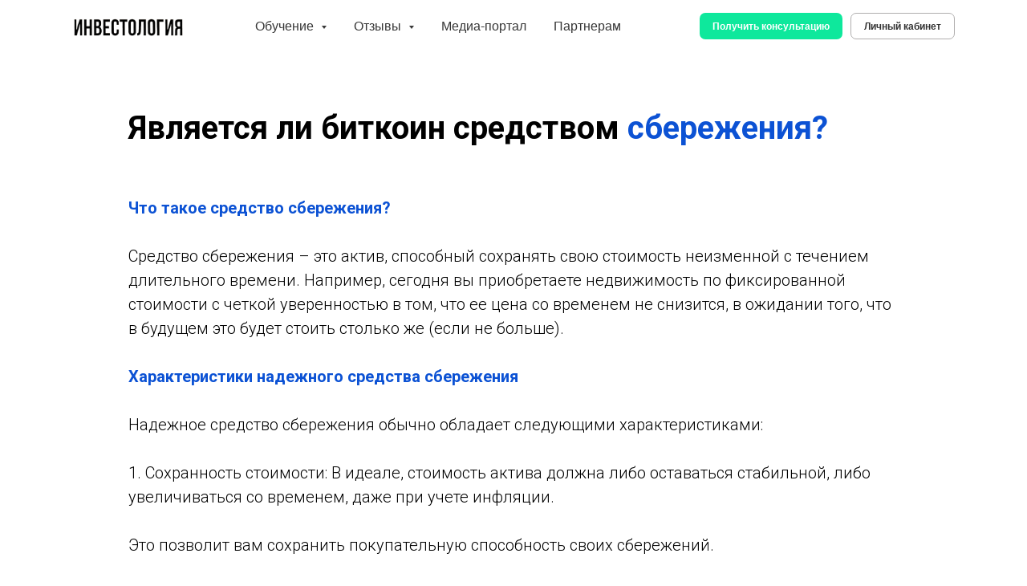

--- FILE ---
content_type: text/html; charset=UTF-8
request_url: https://investology.ru/bitc
body_size: 14847
content:
<!DOCTYPE html> <html> <head> <meta charset="utf-8" /> <meta http-equiv="Content-Type" content="text/html; charset=utf-8" /> <meta name="viewport" content="width=device-width, initial-scale=1.0" /> <!--metatextblock--> <title>Является ли биткоин средством сбережения?</title> <meta property="og:url" content="https://investology.ru/bitc" /> <meta property="og:title" content="Является ли биткоин средством сбережения?" /> <meta property="og:description" content="" /> <meta property="og:type" content="website" /> <meta property="og:image" content="https://thb.tildacdn.com/tild6561-3766-4330-b161-316563346238/-/resize/504x/savings.jpg" /> <link rel="canonical" href="https://investology.ru/bitc"> <!--/metatextblock--> <meta name="format-detection" content="telephone=no" /> <meta http-equiv="x-dns-prefetch-control" content="on"> <link rel="dns-prefetch" href="https://ws.tildacdn.com"> <link rel="dns-prefetch" href="https://static.tildacdn.com"> <link rel="shortcut icon" href="https://static.tildacdn.com/tild6532-3064-4364-b566-313263636631/favicon_1.ico" type="image/x-icon" /> <!-- Assets --> <script src="https://neo.tildacdn.com/js/tilda-fallback-1.0.min.js" async charset="utf-8"></script> <link rel="stylesheet" href="https://static.tildacdn.com/css/tilda-grid-3.0.min.css" type="text/css" media="all" onerror="this.loaderr='y';"/> <link rel="stylesheet" href="https://static.tildacdn.com/ws/project5539980/tilda-blocks-page37091857.min.css?t=1756724562" type="text/css" media="all" onerror="this.loaderr='y';" /> <link rel="preconnect" href="https://fonts.gstatic.com"> <link href="https://fonts.googleapis.com/css2?family=Roboto:wght@300;400;500;700&subset=latin,cyrillic&display=swap" rel="stylesheet"> <link rel="stylesheet" href="https://static.tildacdn.com/css/tilda-animation-2.0.min.css" type="text/css" media="all" onerror="this.loaderr='y';" /> <link rel="stylesheet" href="https://static.tildacdn.com/css/tilda-menusub-1.0.min.css" type="text/css" media="print" onload="this.media='all';" onerror="this.loaderr='y';" /> <noscript><link rel="stylesheet" href="https://static.tildacdn.com/css/tilda-menusub-1.0.min.css" type="text/css" media="all" /></noscript> <link rel="stylesheet" href="https://static.tildacdn.com/css/tilda-popup-1.1.min.css" type="text/css" media="print" onload="this.media='all';" onerror="this.loaderr='y';" /> <noscript><link rel="stylesheet" href="https://static.tildacdn.com/css/tilda-popup-1.1.min.css" type="text/css" media="all" /></noscript> <link rel="stylesheet" href="https://static.tildacdn.com/css/tilda-forms-1.0.min.css" type="text/css" media="all" onerror="this.loaderr='y';" /> <script nomodule src="https://static.tildacdn.com/js/tilda-polyfill-1.0.min.js" charset="utf-8"></script> <script type="text/javascript">function t_onReady(func) {if(document.readyState!='loading') {func();} else {document.addEventListener('DOMContentLoaded',func);}}
function t_onFuncLoad(funcName,okFunc,time) {if(typeof window[funcName]==='function') {okFunc();} else {setTimeout(function() {t_onFuncLoad(funcName,okFunc,time);},(time||100));}}function t_throttle(fn,threshhold,scope) {return function() {fn.apply(scope||this,arguments);};}</script> <script src="https://static.tildacdn.com/js/jquery-1.10.2.min.js" charset="utf-8" onerror="this.loaderr='y';"></script> <script src="https://static.tildacdn.com/js/tilda-scripts-3.0.min.js" charset="utf-8" defer onerror="this.loaderr='y';"></script> <script src="https://static.tildacdn.com/ws/project5539980/tilda-blocks-page37091857.min.js?t=1756724562" charset="utf-8" async onerror="this.loaderr='y';"></script> <script src="https://static.tildacdn.com/js/tilda-lazyload-1.0.min.js" charset="utf-8" async onerror="this.loaderr='y';"></script> <script src="https://static.tildacdn.com/js/tilda-animation-2.0.min.js" charset="utf-8" async onerror="this.loaderr='y';"></script> <script src="https://static.tildacdn.com/js/hammer.min.js" charset="utf-8" async onerror="this.loaderr='y';"></script> <script src="https://static.tildacdn.com/js/tilda-menusub-1.0.min.js" charset="utf-8" async onerror="this.loaderr='y';"></script> <script src="https://static.tildacdn.com/js/tilda-menu-1.0.min.js" charset="utf-8" async onerror="this.loaderr='y';"></script> <script src="https://static.tildacdn.com/js/tilda-popup-1.0.min.js" charset="utf-8" async onerror="this.loaderr='y';"></script> <script src="https://static.tildacdn.com/js/tilda-forms-1.0.min.js" charset="utf-8" async onerror="this.loaderr='y';"></script> <script src="https://static.tildacdn.com/js/tilda-skiplink-1.0.min.js" charset="utf-8" async onerror="this.loaderr='y';"></script> <script src="https://static.tildacdn.com/js/tilda-events-1.0.min.js" charset="utf-8" async onerror="this.loaderr='y';"></script> <!-- nominify begin --><!-- Top.Mail.Ru counter --> <script type="text/javascript">
var _tmr = window._tmr || (window._tmr = []);
_tmr.push({id: "3414144", type: "pageView", start: (new Date()).getTime()});
(function (d, w, id) {
  if (d.getElementById(id)) return;
  var ts = d.createElement("script"); ts.type = "text/javascript"; ts.async = true; ts.id = id;
  ts.src = "https://top-fwz1.mail.ru/js/code.js";
  var f = function () {var s = d.getElementsByTagName("script")[0]; s.parentNode.insertBefore(ts, s);};
  if (w.opera == "[object Opera]") { d.addEventListener("DOMContentLoaded", f, false); } else { f(); }
})(document, window, "tmr-code");
</script> <noscript><div><img src="https://top-fwz1.mail.ru/counter?id=3414144;js=na" style="position:absolute;left:-9999px;" alt="Top.Mail.Ru" /></div></noscript> <!-- /Top.Mail.Ru counter --> <!— ===SCAN===analitika.school===START===v2=== —> <script type="text/javascript">
    var school_webvisor = {
            user_id: 1744,
            school_id: 636,
            account_id: window.accountUserId,
            version: 2,
            accept_incoming: false,
            params: {
                launch_delay: 1000,
                interval: 10000
            }
    };
    
    (function(conf) {
        let GETParams, script;
    
        GETParams = new URLSearchParams({
            user_id: conf.user_id,
            school_id: conf.school_id,
            account_id: conf.account_id,
            version: conf.version
        });
    
        script = document.createElement('script');
        script.setAttribute('src','https://api.analitika.school/script?' + GETParams.toString());
        script.setAttribute("async","true");
        document.documentElement.children[0].appendChild(script);
    })(window.school_webvisor || {});
    </script> <!— ===SCAN===analitika.school===END===v2=== —> <!-- nominify end --><script type="text/javascript">window.dataLayer=window.dataLayer||[];</script> <script type="text/javascript">(function() {if((/bot|google|yandex|baidu|bing|msn|duckduckbot|teoma|slurp|crawler|spider|robot|crawling|facebook/i.test(navigator.userAgent))===false&&typeof(sessionStorage)!='undefined'&&sessionStorage.getItem('visited')!=='y'&&document.visibilityState){var style=document.createElement('style');style.type='text/css';style.innerHTML='@media screen and (min-width: 980px) {.t-records {opacity: 0;}.t-records_animated {-webkit-transition: opacity ease-in-out .2s;-moz-transition: opacity ease-in-out .2s;-o-transition: opacity ease-in-out .2s;transition: opacity ease-in-out .2s;}.t-records.t-records_visible {opacity: 1;}}';document.getElementsByTagName('head')[0].appendChild(style);function t_setvisRecs(){var alr=document.querySelectorAll('.t-records');Array.prototype.forEach.call(alr,function(el) {el.classList.add("t-records_animated");});setTimeout(function() {Array.prototype.forEach.call(alr,function(el) {el.classList.add("t-records_visible");});sessionStorage.setItem("visited","y");},400);}
document.addEventListener('DOMContentLoaded',t_setvisRecs);}})();</script></head> <body class="t-body" style="margin:0;"> <!--allrecords--> <div id="allrecords" class="t-records" data-hook="blocks-collection-content-node" data-tilda-project-id="5539980" data-tilda-page-id="37091857" data-tilda-page-alias="bitc" data-tilda-formskey="4da9c3952b220737ca12e7df25539980" data-tilda-lazy="yes" data-tilda-root-zone="com" data-tilda-project-headcode="yes" data-tilda-project-country="RU"> <!--header--> <header id="t-header" class="t-records" data-hook="blocks-collection-content-node" data-tilda-project-id="5539980" data-tilda-page-id="29667309" data-tilda-formskey="4da9c3952b220737ca12e7df25539980" data-tilda-lazy="yes" data-tilda-root-zone="com" data-tilda-project-headcode="yes" data-tilda-project-country="RU"> <div id="rec479886410" class="r t-rec" style=" " data-animationappear="off" data-record-type="481"> <!-- T481 --> <div id="nav479886410marker"></div> <div class="tmenu-mobile"> <div class="tmenu-mobile__container"> <div class="tmenu-mobile__text t-name t-name_md" field="menu_mob_title">&nbsp;</div> <button type="button"
class="t-menuburger t-menuburger_first "
aria-label="Навигационное меню"
aria-expanded="false"> <span style="background-color:#fff;"></span> <span style="background-color:#fff;"></span> <span style="background-color:#fff;"></span> <span style="background-color:#fff;"></span> </button> <script>function t_menuburger_init(recid) {var rec=document.querySelector('#rec' + recid);if(!rec) return;var burger=rec.querySelector('.t-menuburger');if(!burger) return;var isSecondStyle=burger.classList.contains('t-menuburger_second');if(isSecondStyle&&!window.isMobile&&!('ontouchend' in document)) {burger.addEventListener('mouseenter',function() {if(burger.classList.contains('t-menuburger-opened')) return;burger.classList.remove('t-menuburger-unhovered');burger.classList.add('t-menuburger-hovered');});burger.addEventListener('mouseleave',function() {if(burger.classList.contains('t-menuburger-opened')) return;burger.classList.remove('t-menuburger-hovered');burger.classList.add('t-menuburger-unhovered');setTimeout(function() {burger.classList.remove('t-menuburger-unhovered');},300);});}
burger.addEventListener('click',function() {if(!burger.closest('.tmenu-mobile')&&!burger.closest('.t450__burger_container')&&!burger.closest('.t466__container')&&!burger.closest('.t204__burger')&&!burger.closest('.t199__js__menu-toggler')) {burger.classList.toggle('t-menuburger-opened');burger.classList.remove('t-menuburger-unhovered');}});var menu=rec.querySelector('[data-menu="yes"]');if(!menu) return;var menuLinks=menu.querySelectorAll('.t-menu__link-item');var submenuClassList=['t978__menu-link_hook','t978__tm-link','t966__tm-link','t794__tm-link','t-menusub__target-link'];Array.prototype.forEach.call(menuLinks,function(link) {link.addEventListener('click',function() {var isSubmenuHook=submenuClassList.some(function(submenuClass) {return link.classList.contains(submenuClass);});if(isSubmenuHook) return;burger.classList.remove('t-menuburger-opened');});});menu.addEventListener('clickedAnchorInTooltipMenu',function() {burger.classList.remove('t-menuburger-opened');});}
t_onReady(function() {t_onFuncLoad('t_menuburger_init',function(){t_menuburger_init('479886410');});});</script> <style>.t-menuburger{position:relative;flex-shrink:0;width:28px;height:20px;padding:0;border:none;background-color:transparent;outline:none;-webkit-transform:rotate(0deg);transform:rotate(0deg);transition:transform .5s ease-in-out;cursor:pointer;z-index:999;}.t-menuburger span{display:block;position:absolute;width:100%;opacity:1;left:0;-webkit-transform:rotate(0deg);transform:rotate(0deg);transition:.25s ease-in-out;height:3px;background-color:#000;}.t-menuburger span:nth-child(1){top:0px;}.t-menuburger span:nth-child(2),.t-menuburger span:nth-child(3){top:8px;}.t-menuburger span:nth-child(4){top:16px;}.t-menuburger__big{width:42px;height:32px;}.t-menuburger__big span{height:5px;}.t-menuburger__big span:nth-child(2),.t-menuburger__big span:nth-child(3){top:13px;}.t-menuburger__big span:nth-child(4){top:26px;}.t-menuburger__small{width:22px;height:14px;}.t-menuburger__small span{height:2px;}.t-menuburger__small span:nth-child(2),.t-menuburger__small span:nth-child(3){top:6px;}.t-menuburger__small span:nth-child(4){top:12px;}.t-menuburger-opened span:nth-child(1){top:8px;width:0%;left:50%;}.t-menuburger-opened span:nth-child(2){-webkit-transform:rotate(45deg);transform:rotate(45deg);}.t-menuburger-opened span:nth-child(3){-webkit-transform:rotate(-45deg);transform:rotate(-45deg);}.t-menuburger-opened span:nth-child(4){top:8px;width:0%;left:50%;}.t-menuburger-opened.t-menuburger__big span:nth-child(1){top:6px;}.t-menuburger-opened.t-menuburger__big span:nth-child(4){top:18px;}.t-menuburger-opened.t-menuburger__small span:nth-child(1),.t-menuburger-opened.t-menuburger__small span:nth-child(4){top:6px;}@media (hover),(min-width:0\0){.t-menuburger_first:hover span:nth-child(1){transform:translateY(1px);}.t-menuburger_first:hover span:nth-child(4){transform:translateY(-1px);}.t-menuburger_first.t-menuburger__big:hover span:nth-child(1){transform:translateY(3px);}.t-menuburger_first.t-menuburger__big:hover span:nth-child(4){transform:translateY(-3px);}}.t-menuburger_second span:nth-child(2),.t-menuburger_second span:nth-child(3){width:80%;left:20%;right:0;}@media (hover),(min-width:0\0){.t-menuburger_second.t-menuburger-hovered span:nth-child(2),.t-menuburger_second.t-menuburger-hovered span:nth-child(3){animation:t-menuburger-anim 0.3s ease-out normal forwards;}.t-menuburger_second.t-menuburger-unhovered span:nth-child(2),.t-menuburger_second.t-menuburger-unhovered span:nth-child(3){animation:t-menuburger-anim2 0.3s ease-out normal forwards;}}.t-menuburger_second.t-menuburger-opened span:nth-child(2),.t-menuburger_second.t-menuburger-opened span:nth-child(3){left:0;right:0;width:100%!important;}.t-menuburger_third span:nth-child(4){width:70%;left:unset;right:0;}@media (hover),(min-width:0\0){.t-menuburger_third:not(.t-menuburger-opened):hover span:nth-child(4){width:100%;}}.t-menuburger_third.t-menuburger-opened span:nth-child(4){width:0!important;right:50%;}.t-menuburger_fourth{height:12px;}.t-menuburger_fourth.t-menuburger__small{height:8px;}.t-menuburger_fourth.t-menuburger__big{height:18px;}.t-menuburger_fourth span:nth-child(2),.t-menuburger_fourth span:nth-child(3){top:4px;opacity:0;}.t-menuburger_fourth span:nth-child(4){top:8px;}.t-menuburger_fourth.t-menuburger__small span:nth-child(2),.t-menuburger_fourth.t-menuburger__small span:nth-child(3){top:3px;}.t-menuburger_fourth.t-menuburger__small span:nth-child(4){top:6px;}.t-menuburger_fourth.t-menuburger__small span:nth-child(2),.t-menuburger_fourth.t-menuburger__small span:nth-child(3){top:3px;}.t-menuburger_fourth.t-menuburger__small span:nth-child(4){top:6px;}.t-menuburger_fourth.t-menuburger__big span:nth-child(2),.t-menuburger_fourth.t-menuburger__big span:nth-child(3){top:6px;}.t-menuburger_fourth.t-menuburger__big span:nth-child(4){top:12px;}@media (hover),(min-width:0\0){.t-menuburger_fourth:not(.t-menuburger-opened):hover span:nth-child(1){transform:translateY(1px);}.t-menuburger_fourth:not(.t-menuburger-opened):hover span:nth-child(4){transform:translateY(-1px);}.t-menuburger_fourth.t-menuburger__big:not(.t-menuburger-opened):hover span:nth-child(1){transform:translateY(3px);}.t-menuburger_fourth.t-menuburger__big:not(.t-menuburger-opened):hover span:nth-child(4){transform:translateY(-3px);}}.t-menuburger_fourth.t-menuburger-opened span:nth-child(1),.t-menuburger_fourth.t-menuburger-opened span:nth-child(4){top:4px;}.t-menuburger_fourth.t-menuburger-opened span:nth-child(2),.t-menuburger_fourth.t-menuburger-opened span:nth-child(3){opacity:1;}@keyframes t-menuburger-anim{0%{width:80%;left:20%;right:0;}50%{width:100%;left:0;right:0;}100%{width:80%;left:0;right:20%;}}@keyframes t-menuburger-anim2{0%{width:80%;left:0;}50%{width:100%;right:0;left:0;}100%{width:80%;left:20%;right:0;}}</style> </div> </div> <style>.tmenu-mobile{background-color:#111;display:none;width:100%;top:0;z-index:990;}.tmenu-mobile_positionfixed{position:fixed;}.tmenu-mobile__text{color:#fff;}.tmenu-mobile__container{min-height:64px;padding:20px;position:relative;box-sizing:border-box;display:-webkit-flex;display:-ms-flexbox;display:flex;-webkit-align-items:center;-ms-flex-align:center;align-items:center;-webkit-justify-content:space-between;-ms-flex-pack:justify;justify-content:space-between;}.tmenu-mobile__list{display:block;}.tmenu-mobile__burgerlogo{display:inline-block;font-size:24px;font-weight:400;white-space:nowrap;vertical-align:middle;}.tmenu-mobile__imglogo{height:auto;display:block;max-width:300px!important;box-sizing:border-box;padding:0;margin:0 auto;}@media screen and (max-width:980px){.tmenu-mobile__menucontent_hidden{display:none;height:100%;}.tmenu-mobile{display:block;}}@media screen and (max-width:980px){#rec479886410 .t-menuburger{-webkit-order:1;-ms-flex-order:1;order:1;}}</style> <style> #rec479886410 .tmenu-mobile__burgerlogo a{color:#383838;}</style> <style> #rec479886410 .tmenu-mobile__burgerlogo__title{color:#383838;}</style> <div id="nav479886410" class="t481 t-col_12 t481__positionabsolute tmenu-mobile__menucontent_hidden" style="top: 0; " data-bgcolor-hex="" data-bgcolor-rgba="" data-navmarker="nav479886410marker" data-appearoffset="" data-bgopacity-two="" data-menushadow="" data-menushadow-css="" data-bgopacity="0.50" data-menu-items-align="" data-menu="yes"> <div class="t481__maincontainer " style=""> <div class="t481__padding40px"></div> <div class="t481__leftside"> <div class="t481__leftcontainer" style="display: block;"> <a href="/main"> <img class="t481__imglogo t481__imglogomobile"
src="https://static.tildacdn.com/tild3534-3337-4261-b035-393232373362/noroot.png"
imgfield="img"
style="max-width: 140px;width: 140px; height: auto; display: block;" alt=""> </a> </div> </div> <div class="t481__centerside "> <nav class="t481__centercontainer"> <ul role="list" class="t481__list t-menu__list"> <li class="t481__list_item"
style="padding:0 15px 0 0;"> <a class="t-menu__link-item"
href=""
aria-expanded="false" role="button" data-menu-submenu-hook="link_sub1_479886410" data-menu-item-number="1">
Обучение
</a> <div class="t-menusub" data-submenu-hook="link_sub1_479886410" data-submenu-margin="15px" data-add-submenu-arrow="on"> <div class="t-menusub__menu"> <div class="t-menusub__content"> <ul role="list" class="t-menusub__list"> <li class="t-menusub__list-item t-name t-name_xs"> <a class="t-menusub__link-item t-name t-name_xs"
href="/invest?gcpc=bebe7" data-menu-item-number="1">Инвестиции</a> </li> <li class="t-menusub__list-item t-name t-name_xs"> <a class="t-menusub__link-item t-name t-name_xs"
href="/trade?gcpc=bebe7" data-menu-item-number="1">Трейдинг</a> </li> <li class="t-menusub__list-item t-name t-name_xs"> <a class="t-menusub__link-item t-name t-name_xs"
href="/crypto?gcpc=bebe7" data-menu-item-number="1">Криптоинвестиции</a> </li> <li class="t-menusub__list-item t-name t-name_xs"> <a class="t-menusub__link-item t-name t-name_xs"
href="/main#clubs" data-menu-item-number="1">Закрытые клубы</a> </li> <li class="t-menusub__list-item t-name t-name_xs"> <a class="t-menusub__link-item t-name t-name_xs"
href="/all-mini-courses" data-menu-item-number="1">Мини-продукты</a> </li> <li class="t-menusub__list-item t-name t-name_xs"> <a class="t-menusub__link-item t-name t-name_xs"
href="/main#free" data-menu-item-number="1">Учиться бесплатно</a> </li> </ul> </div> </div> </div> </li> <li class="t481__list_item"
style="padding:0 15px;"> <a class="t-menu__link-item"
href=""
aria-expanded="false" role="button" data-menu-submenu-hook="link_sub2_479886410" data-menu-item-number="2">
Отзывы
</a> <div class="t-menusub" data-submenu-hook="link_sub2_479886410" data-submenu-margin="15px" data-add-submenu-arrow="on"> <div class="t-menusub__menu"> <div class="t-menusub__content"> <ul role="list" class="t-menusub__list"> <li class="t-menusub__list-item t-name t-name_xs"> <a class="t-menusub__link-item t-name t-name_xs"
href="https://investology.ru/feedback" data-menu-item-number="2">Отзывы</a> </li> <li class="t-menusub__list-item t-name t-name_xs"> <a class="t-menusub__link-item t-name t-name_xs"
href="https://investology.ru/keisy" data-menu-item-number="2">Кейсы</a> </li> </ul> </div> </div> </div> </li> <li class="t481__list_item"
style="padding:0 15px;"> <a class="t-menu__link-item"
href="blog" data-menu-submenu-hook="" data-menu-item-number="3">
Медиа-портал
</a> </li> <li class="t481__list_item"
style="padding:0 0 0 15px;"> <a class="t-menu__link-item"
href="partners" data-menu-submenu-hook="" data-menu-item-number="4">
Партнерам
</a> </li> </ul> </nav> </div> <div class="t481__rightside"> <div class="t481__rightcontainer"> <div class="t481__right_buttons"> <div class="t481__right_buttons_wrap"> <div class="t481__right_buttons_but"> <a
class="t-btn t-btnflex t-btnflex_type_button t-btnflex_md"
href="#rega"> <span class="t-btnflex__text">Получить консультацию</span> <style>#rec479886410 .t-btnflex.t-btnflex_type_button {color:#ffffff;background-color:#0ee89c;border-style:none !important;border-radius:7px;box-shadow:none !important;font-family:Arial;font-weight:600;transition-duration:0.2s;transition-property:background-color,color,border-color,box-shadow,opacity,transform;transition-timing-function:ease-in-out;}</style> </a> </div> <div class="t481__right_buttons_but"> <a
class="t-btn t-btnflex t-btnflex_type_button2 t-btnflex_md"
href="https://kurs.investology.info/"> <span class="t-btnflex__text">Личный кабинет</span> <style>#rec479886410 .t-btnflex.t-btnflex_type_button2 {color:#333333;border-style:solid !important;border-color:#b0aeae !important;--border-width:1px;border-radius:7px;box-shadow:none !important;font-family:Arial;font-weight:600;transition-duration:0.2s;transition-property:background-color,color,border-color,box-shadow,opacity,transform;transition-timing-function:ease-in-out;}</style> </a> </div> </div> </div> </div> </div> <div class="t481__padding40px"></div> </div> </div> <style>@media screen and (max-width:980px){#rec479886410 .t481__leftcontainer{padding:20px;}}@media screen and (max-width:980px){#rec479886410 .t481__imglogo{padding:20px 0;}}</style> <script type="text/javascript">t_onReady(function() {t_onFuncLoad('t_menu__highlightActiveLinks',function() {t_menu__highlightActiveLinks('.t481__list_item a');});});t_onFuncLoad('t481_setWidth',function() {window.addEventListener('resize',t_throttle(function() {t481_setWidth('479886410');}));});window.addEventListener('load',function() {t_onFuncLoad('t481_setWidth',function() {t481_setWidth('479886410');});});t_onReady(function() {t_onFuncLoad('t481_setWidth',function() {t481_setWidth('479886410');});});t_onFuncLoad('t_menu__setBGcolor',function() {window.addEventListener('resize',t_throttle(function() {t_menu__setBGcolor('479886410','.t481');}));});t_onReady(function() {t_onFuncLoad('t_menu__setBGcolor',function() {t_menu__setBGcolor('479886410','.t481');});t_onFuncLoad('t_menu__interactFromKeyboard',function() {t_menu__interactFromKeyboard('479886410');});});</script> <script type="text/javascript">t_onReady(function() {var rec=document.querySelector('#rec479886410');if(!rec) return;var wrapperBlock=rec.querySelector('.t481');if(!wrapperBlock) return;t_onFuncLoad('t_menu__createMobileMenu',function() {t_menu__createMobileMenu('479886410','.t481');});});</script> <style>#rec479886410 .t-menu__link-item{}@supports (overflow:-webkit-marquee) and (justify-content:inherit){#rec479886410 .t-menu__link-item,#rec479886410 .t-menu__link-item.t-active{opacity:1 !important;}}</style> <script>t_onReady(function() {setTimeout(function(){t_onFuncLoad('t_menusub_init',function() {t_menusub_init('479886410');});},500);});</script> <style>@media screen and (max-width:980px){#rec479886410 .t-menusub__menu .t-menusub__link-item{color:#373737 !important;}#rec479886410 .t-menusub__menu .t-menusub__link-item.t-active{color:#373737 !important;}}</style> <style> #rec479886410 a.t-menusub__link-item{font-weight:400;font-family:'Arial';}</style> <style> #rec479886410 .t481__leftcontainer a{color:#383838;}#rec479886410 a.t-menu__link-item{color:#373737;font-weight:400;font-family:'Arial';}#rec479886410 .t481__right_langs_lang a{color:#373737;font-weight:400;font-family:'Arial';}</style> <style> #rec479886410 .t481__logo{color:#383838;}</style> </div> <div id="rec479886506" class="r t-rec" style=" " data-animationappear="off" data-record-type="702"> <!-- T702 --> <div class="t702"> <div
class="t-popup" data-tooltip-hook="#rega"
role="dialog"
aria-modal="true"
tabindex="-1"
aria-label="Оставьте заявку и получите бесплатную консультацию"> <div class="t-popup__close t-popup__block-close"> <button
type="button"
class="t-popup__close-wrapper t-popup__block-close-button"
aria-label="Закрыть диалоговое окно"> <svg role="presentation" class="t-popup__close-icon" width="23px" height="23px" viewBox="0 0 23 23" version="1.1" xmlns="http://www.w3.org/2000/svg" xmlns:xlink="http://www.w3.org/1999/xlink"> <g stroke="none" stroke-width="1" fill="#ffffff" fill-rule="evenodd"> <rect transform="translate(11.313708, 11.313708) rotate(-45.000000) translate(-11.313708, -11.313708) " x="10.3137085" y="-3.6862915" width="2" height="30"></rect> <rect transform="translate(11.313708, 11.313708) rotate(-315.000000) translate(-11.313708, -11.313708) " x="10.3137085" y="-3.6862915" width="2" height="30"></rect> </g> </svg> </button> </div> <style>@media screen and (max-width:560px){#rec479886506 .t-popup__close-icon g{fill:#ffffff !important;}}</style> <div class="t-popup__container t-width t-width_6"
style="background-color:#ffffff;" data-popup-type="702"> <div class="t702__wrapper"> <div class="t702__text-wrapper t-align_left"> <div class="t702__title t-title t-title_xxs" id="popuptitle_479886506">Оставьте заявку и получите бесплатную консультацию</div> <div class="t702__descr t-descr t-descr_xs">Мы свяжемся с вами в ближайшее время.</div> </div> <form
id="form479886506" name='form479886506' role="form" action='' method='POST' data-formactiontype="2" data-inputbox=".t-input-group" 
class="t-form js-form-proccess t-form_inputs-total_3 " data-success-callback="t702_onSuccess"> <input type="hidden" name="formservices[]" value="c117a74d48883a4e1711bdb7ce7c380f" class="js-formaction-services"> <input type="hidden" name="tildaspec-formname" tabindex="-1" value="[Заявка с сайта] Получить консультацию"> <!-- @classes t-title t-text t-btn --> <div class="js-successbox t-form__successbox t-text t-text_md"
aria-live="polite"
style="display:none;" data-success-message="Спасибо, что оставили заявку! Мы свяжемся с вами в ближайшее время!"></div> <div
class="t-form__inputsbox
t-form__inputsbox_vertical-form t-form__inputsbox_inrow "> <div
class=" t-input-group t-input-group_nm " data-input-lid="1655656440562" data-field-type="nm" data-field-name="Name"> <label
for='input_1655656440562'
class="t-input-title t-descr t-descr_md"
id="field-title_1655656440562" data-redactor-toolbar="no"
field="li_title__1655656440562"
style="color:;">Ваше имя</label> <div class="t-input-block " style="border-radius:4px;"> <input
type="text"
autocomplete="name"
name="Name"
id="input_1655656440562"
class="t-input js-tilda-rule"
value=""
placeholder="Как к вам можно обращаться?" data-tilda-req="1" aria-required="true" data-tilda-rule="name"
aria-describedby="error_1655656440562"
style="color:#000000;background-color:#e6e6e6;border-radius:4px;"> </div> <div class="t-input-error" aria-live="polite" id="error_1655656440562"></div> </div> <div
class=" t-input-group t-input-group_ph " data-input-lid="1660229964110" data-field-type="ph" data-field-name="Phone"> <label
for='input_1660229964110'
class="t-input-title t-descr t-descr_md"
id="field-title_1660229964110" data-redactor-toolbar="no"
field="li_title__1660229964110"
style="color:;">Ваш телефон</label> <div class="t-input-block " style="border-radius:4px;"> <input
type="tel"
autocomplete="tel"
name="Phone"
id="input_1660229964110"
class="t-input js-tilda-rule"
value=""
placeholder="+7 (900) 000-00-00" data-tilda-req="1" aria-required="true" data-tilda-rule="phone"
pattern="[0-9]*"
aria-describedby="error_1660229964110"
style="color:#000000;background-color:#e6e6e6;border-radius:4px;"> </div> <div class="t-input-error" aria-live="polite" id="error_1660229964110"></div> </div> <div
class=" t-input-group t-input-group_em " data-input-lid="1665490716069" data-field-type="em" data-field-name="Email"> <label
for='input_1665490716069'
class="t-input-title t-descr t-descr_md"
id="field-title_1665490716069" data-redactor-toolbar="no"
field="li_title__1665490716069"
style="color:;">Ваша почта</label> <div class="t-input-block " style="border-radius:4px;"> <input
type="email"
autocomplete="email"
name="Email"
id="input_1665490716069"
class="t-input js-tilda-rule"
value=""
placeholder="example@mail.ru" data-tilda-req="1" aria-required="true" data-tilda-rule="email"
aria-describedby="error_1665490716069"
style="color:#000000;background-color:#e6e6e6;border-radius:4px;"> </div> <div class="t-input-error" aria-live="polite" id="error_1665490716069"></div> </div> <div class="t-form__errorbox-middle"> <!--noindex--> <div
class="js-errorbox-all t-form__errorbox-wrapper"
style="display:none;" data-nosnippet
tabindex="-1"
aria-label="Ошибки при заполнении формы"> <ul
role="list"
class="t-form__errorbox-text t-text t-text_md"> <li class="t-form__errorbox-item js-rule-error js-rule-error-all"></li> <li class="t-form__errorbox-item js-rule-error js-rule-error-req"></li> <li class="t-form__errorbox-item js-rule-error js-rule-error-email"></li> <li class="t-form__errorbox-item js-rule-error js-rule-error-name"></li> <li class="t-form__errorbox-item js-rule-error js-rule-error-phone"></li> <li class="t-form__errorbox-item js-rule-error js-rule-error-minlength"></li> <li class="t-form__errorbox-item js-rule-error js-rule-error-string"></li> </ul> </div> <!--/noindex--> </div> <div class="t-form__submit"> <button
class="t-submit t-btnflex t-btnflex_type_submit t-btnflex_md"
type="submit"> <span class="t-btnflex__text">Оставить заявку</span> <style>#rec479886506 .t-btnflex.t-btnflex_type_submit {color:#ffffff;background-color:#2f82e0;border-style:none !important;border-radius:4px;box-shadow:none !important;transition-duration:0.2s;transition-property:background-color,color,border-color,box-shadow,opacity,transform;transition-timing-function:ease-in-out;}</style> </button> </div> </div> <div class="t-form__errorbox-bottom"> <!--noindex--> <div
class="js-errorbox-all t-form__errorbox-wrapper"
style="display:none;" data-nosnippet
tabindex="-1"
aria-label="Ошибки при заполнении формы"> <ul
role="list"
class="t-form__errorbox-text t-text t-text_md"> <li class="t-form__errorbox-item js-rule-error js-rule-error-all"></li> <li class="t-form__errorbox-item js-rule-error js-rule-error-req"></li> <li class="t-form__errorbox-item js-rule-error js-rule-error-email"></li> <li class="t-form__errorbox-item js-rule-error js-rule-error-name"></li> <li class="t-form__errorbox-item js-rule-error js-rule-error-phone"></li> <li class="t-form__errorbox-item js-rule-error js-rule-error-minlength"></li> <li class="t-form__errorbox-item js-rule-error js-rule-error-string"></li> </ul> </div> <!--/noindex--> </div> </form> <style>#rec479886506 input::-webkit-input-placeholder {color:#000000;opacity:0.5;}#rec479886506 input::-moz-placeholder{color:#000000;opacity:0.5;}#rec479886506 input:-moz-placeholder {color:#000000;opacity:0.5;}#rec479886506 input:-ms-input-placeholder{color:#000000;opacity:0.5;}#rec479886506 textarea::-webkit-input-placeholder {color:#000000;opacity:0.5;}#rec479886506 textarea::-moz-placeholder{color:#000000;opacity:0.5;}#rec479886506 textarea:-moz-placeholder {color:#000000;opacity:0.5;}#rec479886506 textarea:-ms-input-placeholder{color:#000000;opacity:0.5;}</style> </div> </div> </div> </div> <script>t_onReady(function() {t_onFuncLoad('t702_initPopup',function() {t702_initPopup('479886506');});});</script> <style> #rec479886506 .t702__title{font-size:25px;color:#000000;}</style> </div> </header> <!--/header--> <div id="rec599263433" class="r t-rec t-rec_pt_135 t-rec_pb_30" style="padding-top:135px;padding-bottom:30px; " data-record-type="467"> <!-- T467 --> <div class="t467"> <div class="t-container t-align_left"> <div class="t-col t-col_10 t-prefix_1"> <div class="t467__title t-title t-title_lg t-animate" data-animate-style="fadeinup" data-animate-group="yes" field="title"><div style="font-size: 40px;" data-customstyle="yes">Является ли биткоин средством <span style="color: rgb(12, 82, 212);">сбережения?</span></div></div> <div class="t467__descr t-descr t-descr_xl t-animate" data-animate-style="fadeinup" data-animate-group="yes" field="descr"><div style="font-size: 20px;" data-customstyle="yes"><strong style="color: rgb(12, 82, 212);">Что такое средство сбережения?</strong><br /><br /><span style="color: rgb(0, 0, 0);">Средство сбережения – это актив, способный сохранять свою стоимость неизменной с течением длительного времени. Например, сегодня вы приобретаете недвижимость по фиксированной стоимости с четкой уверенностью в том, что ее цена со временем не снизится, в ожидании того, что в будущем это будет стоить столько же (если не больше).</span><br /><br /><strong style="color: rgb(12, 82, 212);">Характеристики надежного средства сбережения</strong><br /><br /><span style="color: rgb(0, 0, 0);">Надежное средство сбережения обычно обладает следующими характеристиками:</span><br /><br /><span style="color: rgb(0, 0, 0);">1. Сохранность стоимости: В идеале, стоимость актива должна либо оставаться стабильной, либо увеличиваться со временем, даже при учете инфляции.</span><br /><br /><span style="color: rgb(0, 0, 0);">Это позволит вам сохранить покупательную способность своих сбережений.</span><br /><br /><span style="color: rgb(0, 0, 0);">2. Ликвидность: Надежное средство сбережения должно быть легко обратимым в деньги, когда вам это нужно. Недвижимость, например, может быть надежным активом с точки зрения сохранности стоимости, но она не обладает высокой ликвидностью, так как может потребоваться значительное время, чтобы продать ее и получить деньги.</span><br /><br /><span style="color: rgb(0, 0, 0);">3. Низкий риск: Хотя некоторый уровень риска неизбежен при инвестировании, надежные средства сбережения обычно связаны с низким уровнем риска.</span><br /><br /><span style="color: rgb(0, 0, 0);">4. Предсказуемость: Надежное средство сбережения обычно имеет предсказуемую стоимость и не подвержено значительным колебаниям цен.</span><br /><br /><span style="color: rgb(0, 0, 0);">5. Регулирование: Надежные средства сбережения обычно подчиняются определенным правилам и законам, которые обеспечивают защиту инвестора.</span><br /><br /><span style="color: rgb(0, 0, 0);">6. Диверсификация: Надежное средство сбережения часто используется в рамках диверсифицированного портфеля, что помогает снизить риски. </span><br /><br /><span style="color: rgb(0, 0, 0);">Важно помнить, что то, что является надежным средством сбережения для одного человека, может не подходить другому. Все зависит от индивидуальных финансовых целей, временных рамок и уровня комфорта с риском.</span><br /><br /><strong style="color: rgb(12, 82, 212);">Что делает биткоин средством сбережения?</strong><br /><br /><strong style="color: rgb(0, 0, 0);">Биткоин</strong><span style="color: rgb(0, 0, 0);"> – криптовалюта с наибольшей капитализацией на рынке, в некоторых аспектах может рассматриваться как средство сбережения, но следует учесть его специфику и риски. Ниже представлены некоторые причины, по которым биткоин рассматривают в таком контексте:</span><br /><br /><span style="color: rgb(0, 0, 0);">1. Ограниченное количество: Количество биткоинов строго ограничено алгоритмом, которым он управляется. Всего в обороте будет не более 21 миллиона биткоинов. Эта ограниченность может служить защитой от инфляции.</span><br /><br /><span style="color: rgb(0, 0, 0);">2. Децентрализация: Биткоин не контролируется никаким центральным банком или правительством. Это может быть преимуществом в странах с нестабильной экономикой или в ситуациях, когда правительства могут конфисковать средства граждан.</span><br /><br /><span style="color: rgb(0, 0, 0);">3. Ликвидность: Биткоин – довольно ликвидный актив, его можно быстро обменять на другие валюты или товары, особенно через онлайн-площадки.</span><br /><br /><span style="color: rgb(0, 0, 0);">4. Передача и хранение: Биткоины легко передавать и хранить. В отличие от физического золота или недвижимости, они не требуют физического пространства для хранения и не связаны с определенной географической локацией.</span><br /><br /><span style="color: rgb(0, 0, 0);">5. Увеличение стоимости: С момента создания биткоина его стоимость значительно выросла, хотя были и периоды значительного снижения. Некоторые инвесторы видят в нем потенциал для дальнейшего роста стоимости, особенно в долгосрочной перспективе.</span><br /><br /><span style="color: rgb(0, 0, 0);">Однако следует учесть, что биткоин также связан с определенными рисками. Он известен своей высокой волатильностью, и его стоимость может значительно колебаться в короткие периоды времени. Кроме того, несмотря на рост признания биткоина как легитимного средства обмена, он все еще не полностью признан и регулируется во многих странах.</span><br /><br /><span style="color: rgb(0, 0, 0);">Против того, чтобы биткоин был средством сбережения. Хотя биткоин имеет определенные характеристики, которые делают его потенциальным средством сбережения, существуют и определенные аргументы против этого:</span><br /><br /><strong style="color: rgb(0, 0, 0);">1. Волатильность:</strong><span style="color: rgb(0, 0, 0);"> Биткоин известен своей высокой волатильностью. Цена может значительно колебаться в течение короткого промежутка времени, что делает его недостаточно стабильным для сохранения стоимости в долгосрочной перспективе.</span><br /><br /><strong style="color: rgb(0, 0, 0);">2. Регулирование:</strong><span style="color: rgb(0, 0, 0);"> Недостаток ясного и устойчивого регулирования в отношении биткоина может привести к юридической неопределенности и потенциальным проблемам в будущем. Например, правительство может запретить или ограничить использование биткоина, что может привести к снижению его цены.</span><br /><br /><strong style="color: rgb(0, 0, 0);">3. Технологические риски:</strong><span style="color: rgb(0, 0, 0);"> Биткоин зависит от сложной технологии блокчейн, которая, несмотря на свою надежность, может быть подвержена ошибкам или атакам. Кроме того, если вы храните свои биткоины в цифровом кошельке, вы должны быть особенно осторожны, чтобы защитить свой приватный ключ от потери или кражи.</span><br /><br /><strong style="color: rgb(0, 0, 0);">4. Приемлемость:</strong><span style="color: rgb(0, 0, 0);"> Биткоин все еще не широко принят как средство обмена во многих местах. Это означает, что его использование может быть ограничено, если вам придется срочно обменять его на другую валюту.</span><br /><br /><strong style="color: rgb(0, 0, 0);">5. Энергоемкость:</strong><span style="color: rgb(0, 0, 0);"> Майнинг биткоина требует большого количества энергии, что вызвало экологические опасения и привело к политическим давлением в некоторых странах.</span><br /><br /><span style="color: rgb(0, 0, 0);">Исходя из этого, биткоин может быть средством сбережения для некоторых инвесторов, особенно для тех, кто готов принять высокий уровень риска и волатильности. Однако, он может не быть подходящим для инвесторов, ищущих стабильность и низкий уровень риска.</span></div></div> </div> </div> </div> <style> #rec599263433 .t467__title{padding-bottom:20px;}#rec599263433 .t467__descr{color:#8f8f8f;padding-bottom:30px;}</style> </div> <div id="rec599263435" class="r t-rec t-rec_pt_75 t-rec_pb_75" style="padding-top:75px;padding-bottom:75px; " data-record-type="3"> <!-- T107 --> <div class="t107"> <div class="t-align_center" itemscope itemtype="http://schema.org/ImageObject"> <meta itemprop="image" content="https://static.tildacdn.com/tild6561-3766-4330-b161-316563346238/savings.jpg"> <img class="t-img t-width t107__width t-width_10"
src="https://thb.tildacdn.com/tild6561-3766-4330-b161-316563346238/-/empty/savings.jpg" data-original="https://static.tildacdn.com/tild6561-3766-4330-b161-316563346238/savings.jpg"
imgfield="img"
alt=""> </div> </div> </div> <!--footer--> <footer id="t-footer" class="t-records" data-hook="blocks-collection-content-node" data-tilda-project-id="5539980" data-tilda-page-id="29667362" data-tilda-formskey="4da9c3952b220737ca12e7df25539980" data-tilda-lazy="yes" data-tilda-root-zone="com" data-tilda-project-headcode="yes" data-tilda-project-country="RU"> <div id="rec479887093" class="r t-rec t-rec_pt_75 t-rec_pb_90" style="padding-top:75px;padding-bottom:90px;background-color:#111111; " data-animationappear="off" data-record-type="420" data-bg-color="#111111"> <!-- T420 --> <div class="t420"> <div class="t-container t-align_left"> <div class="t420__col t-col t-col_3"> <a class="t420__logo-link" href="#"> <div class="t420__logo t-title" field="title4"><div style="font-size: 16px;" data-customstyle="yes">Школа финансов и инвестиций Инвестология</div></div> </a> <div class="t-sociallinks"> <ul role="list" class="t-sociallinks__wrapper" aria-label="Social media links"> <!-- new soclinks --><li class="t-sociallinks__item t-sociallinks__item_vk"><a href="https://vk.com/investology.school" target="_blank" rel="nofollow" aria-label="vk" style="width: 25px; height: 25px;"><svg class="t-sociallinks__svg" role="presentation" width=25px height=25px viewBox="0 0 100 100" fill="none"
xmlns="http://www.w3.org/2000/svg"> <path fill-rule="evenodd" clip-rule="evenodd"
d="M50 100c27.614 0 50-22.386 50-50S77.614 0 50 0 0 22.386 0 50s22.386 50 50 50ZM25 34c.406 19.488 10.15 31.2 27.233 31.2h.968V54.05c6.278.625 11.024 5.216 12.93 11.15H75c-2.436-8.87-8.838-13.773-12.836-15.647C66.162 47.242 71.783 41.62 73.126 34h-8.058c-1.749 6.184-6.932 11.805-11.867 12.336V34h-8.057v21.611C40.147 54.362 33.838 48.304 33.556 34H25Z"
fill="#525252" /> </svg></a></li>&nbsp;<li class="t-sociallinks__item t-sociallinks__item_telegram"><a href="https://t.me/investology_anastasia" target="_blank" rel="nofollow" aria-label="telegram" style="width: 25px; height: 25px;"><svg class="t-sociallinks__svg" role="presentation" width=25px height=25px viewBox="0 0 100 100" fill="none"
xmlns="http://www.w3.org/2000/svg"> <path fill-rule="evenodd" clip-rule="evenodd"
d="M50 100c27.614 0 50-22.386 50-50S77.614 0 50 0 0 22.386 0 50s22.386 50 50 50Zm21.977-68.056c.386-4.38-4.24-2.576-4.24-2.576-3.415 1.414-6.937 2.85-10.497 4.302-11.04 4.503-22.444 9.155-32.159 13.734-5.268 1.932-2.184 3.864-2.184 3.864l8.351 2.577c3.855 1.16 5.91-.129 5.91-.129l17.988-12.238c6.424-4.38 4.882-.773 3.34.773l-13.49 12.882c-2.056 1.804-1.028 3.35-.129 4.123 2.55 2.249 8.82 6.364 11.557 8.16.712.467 1.185.778 1.292.858.642.515 4.111 2.834 6.424 2.319 2.313-.516 2.57-3.479 2.57-3.479l3.083-20.226c.462-3.511.993-6.886 1.417-9.582.4-2.546.705-4.485.767-5.362Z"
fill="#525252" /> </svg></a></li>&nbsp;<li class="t-sociallinks__item t-sociallinks__item_youtube"><a href="https://www.youtube.com/channel/UC7kbRGxx_O1NrjCk6Q_MTeQ" target="_blank" rel="nofollow" aria-label="youtube" style="width: 25px; height: 25px;"><svg class="t-sociallinks__svg" role="presentation" width=25px height=25px viewBox="0 0 100 100" fill="none" xmlns="http://www.w3.org/2000/svg"> <path fill-rule="evenodd" clip-rule="evenodd" d="M50 100c27.614 0 50-22.386 50-50S77.614 0 50 0 0 22.386 0 50s22.386 50 50 50Zm17.9-67.374c3.838.346 6 2.695 6.474 6.438.332 2.612.626 6.352.626 10.375 0 7.064-.626 11.148-.626 11.148-.588 3.728-2.39 5.752-6.18 6.18-4.235.48-13.76.7-17.992.7-4.38 0-13.237-.184-17.66-.552-3.8-.317-6.394-2.44-6.916-6.218-.38-2.752-.626-6.022-.626-11.222 0-5.788.209-8.238.7-10.853.699-3.732 2.48-5.54 6.548-5.96C36.516 32.221 40.55 32 49.577 32c4.413 0 13.927.228 18.322.626Zm-23.216 9.761v14.374L58.37 49.5l-13.686-7.114Z" fill="#525252"/> </svg></a></li>&nbsp;<li class="t-sociallinks__item t-sociallinks__item_zen"><a href="https://dzen.ru/id/60e6fc3bbee6476cb226be83" target="_blank" rel="nofollow" aria-label="zen" style="width: 25px; height: 25px;"><svg class="t-sociallinks__svg" role="presentation" width=25px height=25px viewBox="0 0 100 100" fill="none" xmlns="http://www.w3.org/2000/svg"> <path fill-rule="evenodd" clip-rule="evenodd" d="M50 100c27.6142 0 50-22.3858 50-50S77.6142 0 50 0 0 22.3858 0 50s22.3858 50 50 50ZM35.3336 27.8846c1.2589-.3077 2.3116-.4739 4.8709-.7693.7839-.0905 1.3869-.103 5.2489-.1088L49.8167 27l-.0339.3452c-.0186.1899-.1204 1.6999-.2263 3.3555-.4348 6.8018-.6381 8.3757-1.3516 10.467-.2973.8712-1.0137 2.2987-1.4822 2.9532-.4581.64-1.3831 1.6092-1.9816 2.0761-1.6917 1.3198-3.8089 2.1132-7.0551 2.6436-2.6678.436-4.7613.6235-8.9945.8058-.7307.0315-1.4102.0677-1.5099.0806L27 49.7504l.0166-4.2914.0164-4.2913.2644-2.1817c.3766-3.1087.5331-3.9621.9614-5.2442.5988-1.7921 1.6612-3.2524 3.0514-4.194.9943-.6735 2.4704-1.2837 4.0234-1.6632Zm15.224 4.6389c-.0765-1.1086-.3068-5.1806-.3068-5.4268-.0001-.0912.2362-.0967 4.1877-.0967 3.9405 0 4.2223.0065 4.774.1095.3225.0601 1.072.1598 1.6656.2213 2.4298.2519 3.4802.4076 4.4588.6609 2.7604.7144 4.7564 2.2289 5.8632 4.4489.5777 1.1587.8034 1.961 1.1033 3.9217.2277 1.4894.4354 3.2249.5619 4.695.1036 1.2043.1734 6.194.1076 7.6843l-.0404.912-.4782-.0323c-1.9452-.1314-3.1578-.2092-4.768-.3061-5.2572-.3164-7.4005-.6222-9.2684-1.3223-1.6732-.6272-3.251-1.6887-4.2962-2.8902-.8884-1.0214-1.675-2.3791-2.1437-3.7002-.6773-1.909-1.1383-4.7907-1.4204-8.879ZM27.0033 58.3121v-8.1135l.1799.0002c.0989.0001.5659.0364 1.0378.0806 1.1314.1061 1.975.1679 4.5665.3346 4.1299.2655 6.0308.4888 7.5539.8872 3.8588 1.0095 6.5704 3.5441 7.8248 7.3141.5523 1.6597.9022 3.805 1.2657 7.7605.1121 1.2196.126 1.673.1193 3.8833-.0042 1.3763-.0221 2.5167-.0397 2.5343-.0541.054-7.5172-.2361-10.248-.3983-1.667-.099-2.6352-.2506-4.3727-.685-1.3707-.3426-2.1775-.633-2.8783-1.0361-1.7943-1.0319-3.0155-2.6066-3.7588-4.8469-.3924-1.1825-.6039-2.3774-1.0009-5.6545l-.2495-2.0605Zm43.838-7.92c.685-.0459 1.37-.0913 1.5222-.1009.1522-.0095.3576-.0219.4566-.0274L73 50.2539l-.0008 3.3279c-.0009 4.085-.0714 5.7459-.3382 7.9676-.2117 1.7635-.6244 3.7599-.9962 4.8196-.8917 2.5413-2.6656 4.3097-5.2174 5.2015-1.2738.4451-3.4947.8733-5.597 1.0789-1.7994.176-2.5751.2042-6.4345.2339l-3.9438.0303v-2.0673c0-1.8113.0207-2.3196.1667-4.1037.2446-2.9873.4094-4.3643.6974-5.8284.8877-4.5117 3.1252-7.4157 6.8788-8.9277 1.8378-.7403 4.0014-1.0565 9.582-1.4003.9894-.0609 2.3593-.1483 3.0443-.1941Z" fill="#525252"/> </svg></a></li><!-- /new soclinks --> </ul> </div> <div class="t420__text t-descr t-descr_xxs" field="text">© 2020 Школа инвестиций и финансов Инвестология</div> </div> <div class="t420__col t-col t-col_3"> <div class="t420__descr t-descr t-descr_xxs" field="descr"><div style="font-size: 14px;" data-customstyle="yes">ОБЩЕСТВО С ОГРАНИЧЕННОЙ ОТВЕТСТВЕННОСТЬЮ "НОВАСКУЛ" <br />ИНН - 1686049305<br />ОГРН - 1251600021672<br />Юридический адрес - 420061, Республика Татарстан, г Казань, ул Николая Ершова, д. 49в</div></div> </div> <div class="t420__floatbeaker_lr3"></div> <div> <div class="t420__col t-col t-col_3"> <div class="t420__descr t-descr t-descr_xxs" field="descr2"><ul><li><a href="#free">Бесплатное обучение</a></li><li><a href="https://api.whatsapp.com/send?phone=79818456631&amp;text=%D0%A5%D0%BE%D1%87%D1%83%20%D1%83%D0%B7%D0%BD%D0%B0%D1%82%D1%8C%20%D0%BF%D0%BE%D0%B4%D1%80%D0%BE%D0%B1%D0%BD%D0%B5%D0%B5%20%D0%BE%20%D0%BA%D1%83%D1%80%D1%81%D0%B5" target="_blank" rel="noreferrer noopener">Оставить заявку на курс</a></li><li><a href="https://api.whatsapp.com/send?phone=79818456631&amp;text=%D0%A5%D0%BE%D1%87%D1%83%20%D1%83%D0%B7%D0%BD%D0%B0%D1%82%D1%8C%20%D0%BF%D0%BE%D0%B4%D1%80%D0%BE%D0%B1%D0%BD%D0%B5%D0%B5%20%D0%BE%20%D0%BA%D1%83%D1%80%D1%81%D0%B5" target="_blank" rel="noreferrer noopener">Написать в WhatsApp</a></li><li><a href="http://t.me/anastasia_investology" target="_blank" rel="noreferrer noopener">Написать в Telegram</a></li></ul></div> </div> <div class="t420__col t-col t-col_3"> <div class="t420__descr t-descr t-descr_xxs" field="descr3"><ul><li data-list="bullet"><a href="https://investology.info/oferta_llc" target="_blank" rel="noreferrer noopener">Договор оферты</a></li></ul>+7 (995)333-50-18<br /><ul><li data-list="bullet">info@investology.info</li></ul></div> </div> </div> </div> </div> <style>#rec479887093 .t420__title{color:#525252;}#rec479887093 .t420__descr{color:#ffffff;}</style> <style> #rec479887093 .t420__logo-link{font-size:20px;color:#ffffff;text-transform:uppercase;}#rec479887093 .t420__logo{font-size:20px;color:#ffffff;text-transform:uppercase;}</style> </div> </footer> <!--/footer--> </div> <!--/allrecords--> <!-- Stat --> <!-- Yandex.Metrika counter 92280230 --> <script type="text/javascript" data-tilda-cookie-type="analytics">setTimeout(function(){(function(m,e,t,r,i,k,a){m[i]=m[i]||function(){(m[i].a=m[i].a||[]).push(arguments)};m[i].l=1*new Date();k=e.createElement(t),a=e.getElementsByTagName(t)[0],k.async=1,k.src=r,a.parentNode.insertBefore(k,a)})(window,document,"script","https://mc.yandex.ru/metrika/tag.js","ym");window.mainMetrikaId='92280230';ym(window.mainMetrikaId,"init",{clickmap:true,trackLinks:true,accurateTrackBounce:true,webvisor:false,ecommerce:"dataLayer"});},2000);</script> <noscript><div><img src="https://mc.yandex.ru/watch/92280230" style="position:absolute; left:-9999px;" alt="" /></div></noscript> <!-- /Yandex.Metrika counter --> <script type="text/javascript">if(!window.mainTracker) {window.mainTracker='tilda';}
setTimeout(function(){(function(d,w,k,o,g) {var n=d.getElementsByTagName(o)[0],s=d.createElement(o),f=function(){n.parentNode.insertBefore(s,n);};s.type="text/javascript";s.async=true;s.key=k;s.id="tildastatscript";s.src=g;if(w.opera=="[object Opera]") {d.addEventListener("DOMContentLoaded",f,false);} else {f();}})(document,window,'c39f746f51b02b3067bc1750b1c8bb8e','script','https://static.tildacdn.com/js/tilda-stat-1.0.min.js');},2000);</script> </body> </html>